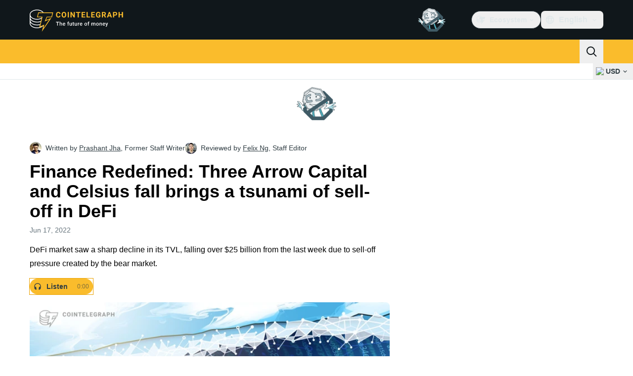

--- FILE ---
content_type: text/javascript; charset=utf-8
request_url: https://cointelegraph.com/_duck/ducklings/UteI3tlJ.js
body_size: 241
content:
import{_ as n}from"./C6QK2Se_.js";import"./CxW1faFM.js";try{let e=typeof window<"u"?window:typeof global<"u"?global:typeof globalThis<"u"?globalThis:typeof self<"u"?self:{},d=new e.Error().stack;d&&(e._sentryDebugIds=e._sentryDebugIds||{},e._sentryDebugIds[d]="5171e7c4-f151-49f2-8fb3-d69a89433ca6",e._sentryDebugIdIdentifier="sentry-dbid-5171e7c4-f151-49f2-8fb3-d69a89433ca6")}catch{}export{n as default};


--- FILE ---
content_type: text/javascript; charset=utf-8
request_url: https://cointelegraph.com/_duck/ducklings/DklZOhaA.js
body_size: 451
content:
import{_ as n}from"./ZjWqx844.js";import{d as r,ar as i,c as l,o as s,C as o,as as d,F as t,at as c}from"./CxW1faFM.js";import"./CUnWxDZu.js";import"./Ca50gH77.js";import"./Cpj37Sjv.js";import"./3hyaGlau.js";try{let e=typeof window<"u"?window:typeof global<"u"?global:typeof globalThis<"u"?globalThis:typeof self<"u"?self:{},a=new e.Error().stack;a&&(e._sentryDebugIds=e._sentryDebugIds||{},e._sentryDebugIds[a]="5939ad41-7e8c-41d9-a2e7-ddfa10416e0b",e._sentryDebugIdIdentifier="sentry-dbid-5939ad41-7e8c-41d9-a2e7-ddfa10416e0b")}catch{}const k=r({__name:"InlineParallaxAdEmbed",setup(e){const a=i();return(p,_)=>(s(),l(c,null,[t(a).isDesktop?(s(),o(t(n),{key:0,class:"py-4",place:"wide_in_article_desktop"})):d("",!0),t(a).isMobile?(s(),o(t(n),{key:1,class:"py-4",place:"wide_in_article_mobile"})):d("",!0)],64))}});export{k as default};
